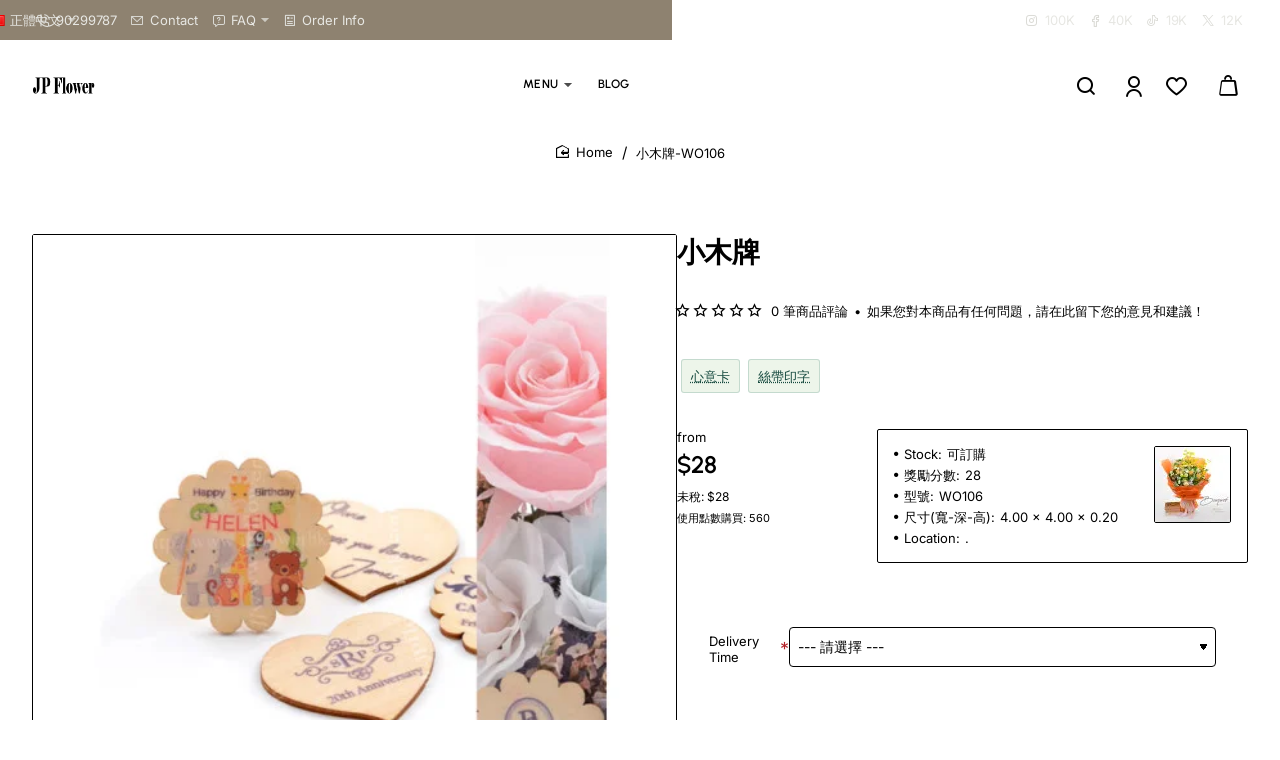

--- FILE ---
content_type: text/javascript
request_url: https://jpflowerhk.com/catalog/view/javascript/prddeldttm/j3/common.js?vr=1050622205
body_size: 1458
content:
var prddeldttm = {
	'save': function() {
		$.ajax({
			url: 'index.php?route=extension/prddeldttm/save',
			type: 'post',
			data: $('input[name*="prddeldttm_product_id"], input[name*="prddeldttm_date"], select[name*="prddeldttm_time"]'),
			dataType: 'json',
		});
	},
	'validation': function() {
 		$('.main_prddeldttm .dateerr, .main_prddeldttm .timeerr').hide().closest('td').removeClass('has-error');
 	
		if($('input[name*="prddeldttm_date"]').length && ($('input[name*="prddeldttm_date"]').val() == '' || $('input[name*="prddeldttm_date"]').val() == null || $('input[name*="prddeldttm_date"]').val().trim().length <= 9)) {
			$('.main_prddeldttm .dateerr').show().closest('td').addClass('has-error');
  		} 
		if($('select[name*="prddeldttm_time"]').length && ($('select[name*="prddeldttm_time"]').val() == '' || $('select[name*="prddeldttm_time"]').val() == null || $('select[name*="prddeldttm_time"]').val().trim().length <= 2)) {
 			$('.main_prddeldttm .timeerr').show().closest('td').addClass('has-error');
 		} 		
 	},
	'getjsdtfrmt': function(dtfrmt, dateslot) {
		if(dtfrmt == 'YYYY-MM-DD') {
			parts = dateslot.split("-");
 			dateslot = new Date(parseInt(parts[0])+'-'+parseInt(parts[1])+'-'+parseInt(parts[2]));
		}
		if(dtfrmt == 'MM/DD/YYYY') {
			parts = dateslot.split("/");
			dateslot = new Date(parseInt(parts[2])+'-'+parseInt(parts[0])+'-'+parseInt(parts[1]));
		}
		if(dtfrmt == 'DD/MM/YYYY') {
			parts = dateslot.split("/");
			dateslot = new Date(parseInt(parts[2])+'-'+parseInt(parts[1])+'-'+parseInt(parts[0]));
		}
		if(dtfrmt == 'MM.DD.YYYY') {
			parts = dateslot.split(".");
			dateslot = new Date(parseInt(parts[2])+'-'+parseInt(parts[0])+'-'+parseInt(parts[1]));
		}
		if(dtfrmt == 'DD.MM.YYYY') {
			parts = dateslot.split(".");
			dateslot = new Date(parseInt(parts[2])+'-'+parseInt(parts[1])+'-'+parseInt(parts[0]));
		}
  		return dateslot.getFullYear()+'-'+(dateslot.getMonth()+1)+'-'+dateslot.getDate();
	},
	'gettimes': function(json) {
		if(json['rs']['reqtime'] == 1) {
			var timehtml = '<option value=""></option>';
			
 			var today = new Date();
			var curdates = today.getFullYear()+'-'+(today.getMonth()+1)+'-'+today.getDate();
  			var dateslot = prddeldttm.getjsdtfrmt(json['dtfrmt'], $('input[name*="prddeldttm_date"]').val());
  			
			var timearray = new Array();
			$.each( json['acthour'], function( key, value ) {
 				realval = value;
				timeval = value;
				if(value > 12 && json['rs']['timefrmt'] == 1) { value = value - 12; }			
			
				for(i=0; i<=59; i=i+parseInt(json['rs']['timeintrvl'])) {
					if(dateslot == curdates && realval < today.getHours()) { 
 						continue;
					}
					if(dateslot == curdates && realval == today.getHours() && i <= today.getMinutes()) {
						continue;
					}
					if(realval == json['acthour'][json['acthour'].length - 1] && i >= 1) {
						continue;
					}
					
					if(i<=9) {
						digit = ' : 0'+i+' AM';
						if(realval >= 12) {
							digit = ' : 0'+i+' PM';
						} 
						if(json['rs']['timefrmt'] == 0) {
							digit = ' : 0'+i;
						}
  					} else {
 						digit = ' : '+i+' AM';
						if(realval >= 12) {
							digit = ' : '+i+' PM';
						}
						if(json['rs']['timefrmt'] == 0) {
							digit = ' : '+i;
						}
 					} 
 					
 					if(value<=9) {
						timeval = '0'+value;
  					} 
					
 					timearray.push(timeval+digit);
 				}
 			}); 
			////console.log(timearray);
			$.each( timearray, function( ky, val ) {
 				if(typeof timearray[ky+1] !== 'undefined') { 
					//console.log(timearray[ky] +' - '+ timearray[ky+1]);
					finaltimeval = timearray[ky] +' - '+ timearray[ky+1];
					remove_timeflag = false;
					$.each( json['remtime'], function( remtimekey, remtimeval ) {
						if(finaltimeval == remtimeval) { remove_timeflag = true; return; }
					});
					if(remove_timeflag) { return; }
					sel = ''; if(finaltimeval == json['prddeldttm_time']) { sel='selected'; }					
					timehtml += '<option '+sel+' value="'+finaltimeval+'">'+finaltimeval+'</option>';
				}
 			}); 
			$('select[name*="prddeldttm_time"]').html(timehtml);
		}
	},
	'prodpage': function(json) {
		var product_id = false;
		if($(".button-group-page input[name='product_id']").length) {
			var product_id = $(".button-group-page input[name='product_id']").val().toString();
		}		
		if (product_id) {
			$('.main_prddeldttm').remove();
			var html = '';
			html += '<div class="main_prddeldttm">';
			html += '<table class="table table_prddeldttm">';
			html += '<input type="hidden" name="prddeldttm_product_id" class="form-control" value="' + json['product_id'] + '"/>';
			html += '<tr>';
				html += '<td>';
				html += '<div class="form-group"><label class="control-label">' + json['datelbl'] + '</label>';
				html += '<input type="hidden" name="prddeldttm_dtformat" value="' + json['dtfrmt'] + '"/>';
				html += '<div class="input-group prddeldttm_picker"> <input type="text" data-date-format="' + json['dtfrmt'] + '" name="prddeldttm_date" class="form-control" value="' + json['prddeldttm_date'] + '"/> <div class="input-group-addon btn"><i class="fa fa-calendar"></i></div>';
				html += '</div>';
				html += '<div class="dateerr">' + json['dateerr'] + '</div>';
				html += '</div><td>';
			html += '</tr>';
		
			if(json['rs']['reqtime'] == 1) {
				html += '<tr>';
					html += '<td>';
					html += '<div class="form-group"><label class="control-label">' + json['timelbl'] + '</label>';
					html += '<select name="prddeldttm_time" class="form-control"><option value=""></option></select>';
					html += '<div class="timeerr">' + json['timeerr'] + '</div>';
					html += '</div><td>';
				html += '</tr>';
			}
			html += '</table>';
			html += '</div>';
							
			if($('.product-options').length) {
				$('.product-options').prepend(html);
			} else {
				$('.button-group-page').before('<div class="product-options">' + html + '</div>');
			}
			
			var wkoff = '';
			if(json['wkoff']) { 
				var wkoff = json['wkoff'].join().split(',').map(parseFloat); 
 			}
			 
			//console.log(wkoff);
			
			var min_Date = new Date();
			var max_Date = new Date();
			$('.prddeldttm_picker').datetimepicker({
				daysOfWeekDisabled: wkoff,
				disabledDates: json['blockdt'],
				enabledDates: json['validdates'],
				/*minDate:min_Date.setDate(min_Date.getDate()+json['daysfrom']),
				maxDate:max_Date.setDate(max_Date.getDate()+json['daysto']),*/
				'format': json['dtfrmt'],
				useCurrent: false,
				pickTime: false,
				autoClose: true,
			}).on('dp.change',function(event){ 
				prddeldttm.save();
				prddeldttm.gettimes(json);
				$('select[name*="prddeldttm_time"]').val('');
			});
			
			if(json['prddeldttm_date']) { prddeldttm.gettimes(json); }
 			
			$('input[name*="prddeldttm_date"], select[name*="prddeldttm_time"]').blur(function(){
				prddeldttm.save();
			});	
			
			$('select[name*="prddeldttm_time"]').change(function(){
				prddeldttm.save();
			});			
		}
	},
	'initjson': function(category_id) {
		var product_id = false;
		if($(".button-group-page input[name='product_id']").length) {
			var product_id = $(".button-group-page input[name='product_id']").val().toString();
		}
		if (product_id) {
			$.ajax({
				url: 'index.php?route=extension/prddeldttm/getsetting',
				type: 'post',
				data: 'product_id=' + product_id,
				dataType: 'json',
				cache: true,
				complete: function() {
					//$('.prddeldttmgrid').remove();
				},
				success: function(json) {
					if(json) {
						prddeldttm.prodpage(json);
					}
				}
			});
		}
	}	
}
$(document).ready(function() {
	prddeldttm.initjson();
});
$(document).delegate("#button-cart", 'click', function() {
	prddeldttm.validation();
});